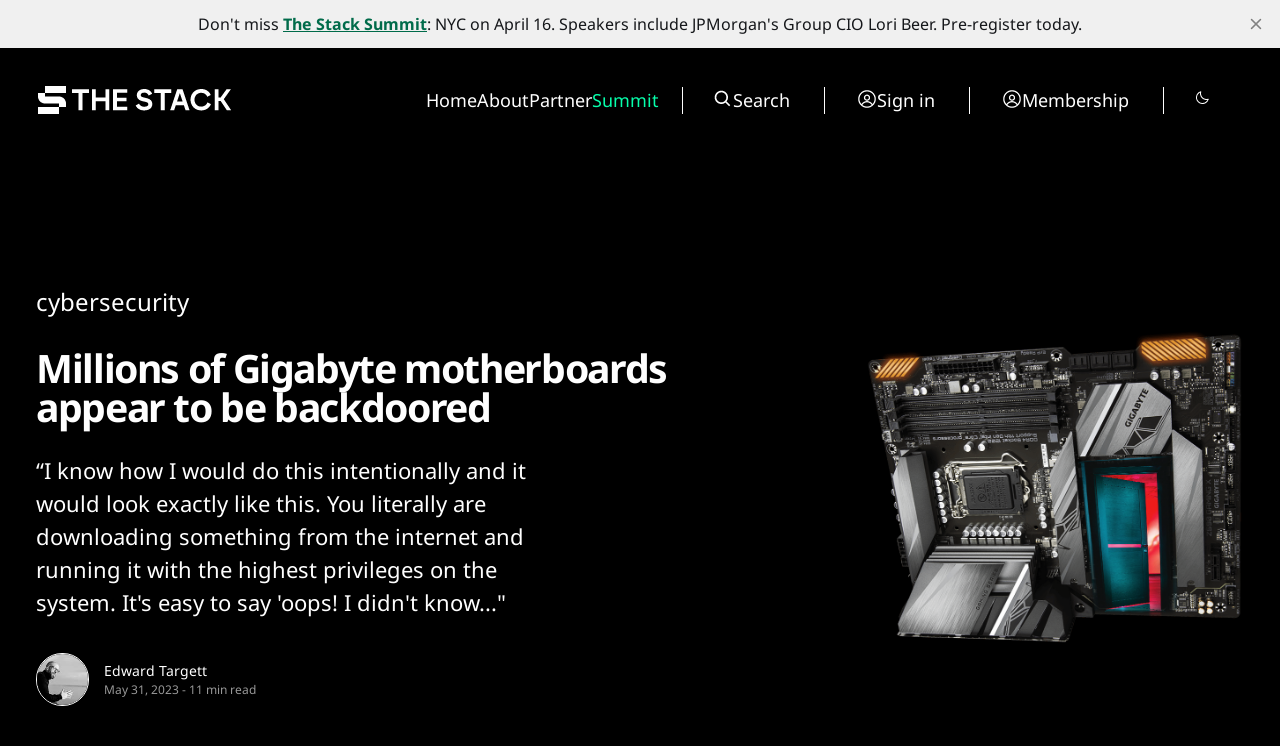

--- FILE ---
content_type: text/css; charset=UTF-8
request_url: https://www.thestack.technology/assets/css/post-authors.css?v=6d3d6e5628
body_size: 130
content:
.post-authors {
    display: flex;
    align-items: center;
}

.post-author-images {
    display: flex;
}

.post-author-image {
    display: flex;
    justify-content: center;
    align-items: center;
    min-width: 53px;
    width: 53px;
    height: 53px;
    border-radius: 100%;
    border: 1px solid var(--text-color);
    overflow: hidden;
    background-color: var(--background-color);
}

.post-author-image {
    margin-left: -30px;
}

.post-author-image:first-of-type {
    margin-left: 0px;
    z-index: 5;
}

.post-author-image:nth-child(2){
    z-index: 4;
}

.post-author-image:nth-child(3){
    z-index: 3;
}

.post-author-image:nth-child(4){
    z-index: 2;
}

.post-author-image:nth-child(5){
    z-index: 1;
}

.post-author-image:last-of-type {
    margin-right: 15px;
}

.post-authors-text {
    display: flex;
    flex-direction: column;
    gap: 3px;
}

.post-authors-inner {
    display: flex;
}

.post-author-name {
    font-size: 14px;
    line-height: 150%;
    letter-spacing: 0em;
}

.post-author-name a {
    display: inline-flex;
}

.date-small-text {
    display: flex;
    align-items: center;
    opacity: 0.6;
    line-height: 150%;
}

.author-avatar-wrapper {
    display: flex;
    align-items: center;
    justify-content: center;
    min-width: 25px;
    width: 25px;
    height: 25px;
}

/* Styles for large desktop */
@media (min-width: 1439px) {   
    .post-author-image {
        min-width: calc(3.7vw * var(--scale));
        width: calc(3.7vw * var(--scale));
        height: calc(3.7vw * var(--scale));
    }

    .post-author-name {
        font-size: calc(1.05vw * var(--scale));
    }

    .post-author-image {
        margin-left: calc(-2vw * var(--scale));
    }

    .post-authors-text {
        row-gap: calc(0.3vw * var(--scale));
    }

    .post-author-image:last-of-type {
        margin-right: calc(1.1vw * var(--scale));
    }

    .author-avatar-wrapper {
        min-width: calc(1.73vw * var(--scale));
        width: calc(1.73vw * var(--scale));
        height: calc(1.73vw * var(--scale));
    }
}

/* Styles for tablet */
@media (max-width: 991px) { 
    .post-authors {
        margin-top: 25px;
    }
}

/* Styles for mobile */
@media (max-width: 479px) {
    .post-authors {
        margin-top: 22px;
    }
}